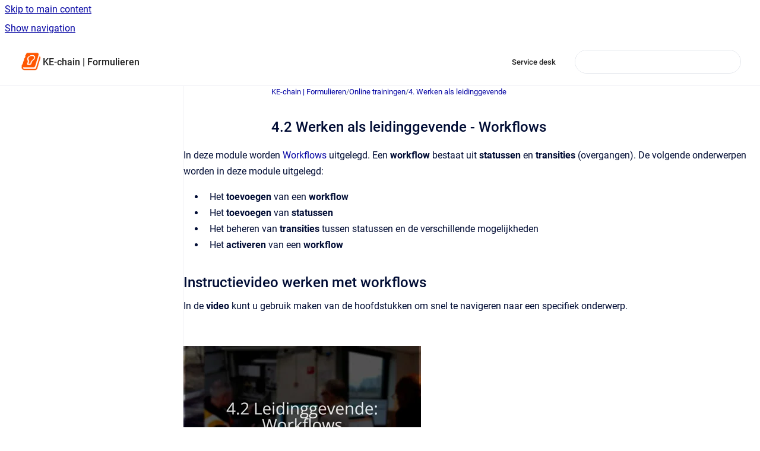

--- FILE ---
content_type: text/html
request_url: https://support.ke-chain.com/formsapp/4-2-werken-als-leidinggevende-workflows
body_size: 6863
content:
<!doctype html>
            
        
    
        
<html class="no-js" lang="nl" data-vp-page-id="3550904321" data-vp-page-template="article">
    
    
    
<head>
    <!--CDP_HEAD_START-->
        <!--CDP_HEAD_END-->
    <meta charset="utf-8">
    <meta http-equiv="x-ua-compatible" content="ie=edge">
    <meta name="viewport" content="width=device-width, initial-scale=1">
    <meta name="repository-base-url" content="../formsapp">
                <meta name="source-last-modified" content="2023-08-14T12:35Z">
    
    <meta name="Help Center Version"
          content="1.4">
    
        
    <link rel="icon" href="https://support.ke-chain.com/__assets-49dcba01-535e-4a0f-8bba-61e195c46d26/image/knowledge-base-icon-web.png">
    <link rel="apple-touch-icon" href="https://support.ke-chain.com/__assets-49dcba01-535e-4a0f-8bba-61e195c46d26/image/knowledge-base-icon-web.png">

            <link rel="canonical" href="https://support.ke-chain.com/formsapp/4-2-werken-als-leidinggevende-workflows">
                                            <link rel="alternate" hreflang="nl" href="https://support.ke-chain.com/formsapp/4-2-werken-als-leidinggevende-workflows">

                                    <link rel="alternate" hreflang="x-default" href="https://support.ke-chain.com/formsapp/4-2-werken-als-leidinggevende-workflows">
                                        
    


<!-- HelpCenter config -->


                                                                                                                                                                                                        
    
                            

    <!-- Primary Meta Tags -->
    <meta name="title" content="4.2 Werken als leidinggevende - Workflows">
            <meta name="description" content="In deze module worden Workflows uitgelegd. Een workflow bestaat uit statussen en transities (overgangen). De volgende onderwerpen worden in deze mo...">
    <meta property="og:description" content="In deze module worden Workflows uitgelegd. Een workflow bestaat uit statussen en transities (overgangen). De volgende onderwerpen worden in deze mo...">
    <meta property="twitter:description" content="In deze module worden Workflows uitgelegd. Een workflow bestaat uit statussen en transities (overgangen). De volgende onderwerpen worden in deze mo...">

        
    
    <!-- Open Graph / Facebook -->
    <meta property="og:type" content="website">
    <meta property="og:url" content="https://support.ke-chain.com/formsapp/4-2-werken-als-leidinggevende-workflows">
    <meta property="og:title" content="4.2 Werken als leidinggevende - Workflows">
    <meta property="og:image" content="https://support.ke-chain.com/__assets-49dcba01-535e-4a0f-8bba-61e195c46d26/image/knowledge-base-icon.jpg">


    <!-- Twitter -->
    <meta property="twitter:card" content="summary_large_image">
    <meta property="twitter:title" content="4.2 Werken als leidinggevende - Workflows">
    <meta property="twitter:image" content="https://support.ke-chain.com/__assets-49dcba01-535e-4a0f-8bba-61e195c46d26/image/knowledge-base-icon.jpg">

    
    <script>
        var hasCookieNotice = false;
        var usesCookieOptInStrategy = true;
        var cookieRelatedFeatures = [];

        function isSitePreview() {
            var previewStagingUrlMatcher = /\/~preview-([a-f0-9]{8}-[a-f0-9]{4}-[a-f0-9]{4}-[a-f0-9]{4}-[a-f0-9]{12})\//;
            return previewStagingUrlMatcher.test(window.location.href);
        }

        function hasSiteViewerGivenConsentForTracking() {
            try {
                return window.localStorage.getItem('shc-cookies') === 'enabled';
            } catch (e) {
                return false;
            }
        }

        function hasSiteViewerRefusedConsentForTracking() {
            try {
                return window.localStorage.getItem('shc-cookies') === 'disabled';
            } catch (e) {
                return false;
            }
        }

        function areCookiesEnabled() {
                        if (!hasCookieNotice) {
                return true;
            }

                        if (usesCookieOptInStrategy) {
                                if (hasSiteViewerGivenConsentForTracking()) {
                    return true;
                }
            } else {
                                if (!hasSiteViewerRefusedConsentForTracking()) {
                    return true;
                }
            }

            return false;
        }

        var registerCookieRelatedFeature = function (featureFunction) {

                                                
            if (typeof featureFunction === 'function') {
                cookieRelatedFeatures.push(featureFunction);
            }
        }

        var initializeCookieRelatedFeatures = function () {

                                    
            if (!areCookiesEnabled()) {
                return;
            }
            window.scrollHelpCenter.areCookiesEnabled = true;
            for (const cookieRelatedFeature of cookieRelatedFeatures) {
                try {
                    cookieRelatedFeature();
                } catch (e) {
                    console.error(e);
                }
            }
        }

        
        window.scrollHelpCenter = {
            collection: JSON.parse('{\"members\":[{\"name\":\"KE-chain | Formulieren\",\"prefix\":\"formsapp\"},{\"name\":\"KE-chain | CROW 500-proof\",\"prefix\":\"crow500app\"}],\"currentContentSource\":{\"name\":\"KE-chain | Formulieren\",\"prefix\":\"formsapp\"}}'),
            source: {
                confluenceBaseUrl: 'https://kec-support.atlassian.net/wiki',
                confluencePageId: '3550904321',
                confluenceSpaceKey: 'formsapp',
            },
            contentSourceKey: 'SPACE:formsapp',
            siteKey: '0350ecdb-c85e-46ff-9db9-b6a76fdb093e',
            customJsSrc: null,
            isSitePreview: isSitePreview(),
            areCookiesEnabled: areCookiesEnabled(),
            excludePageLabel: 'scroll-help-center-exclude-page',
            hasCookieNotice: hasCookieNotice,
            usesCookieOptInStrategy: usesCookieOptInStrategy,
            registerCookieRelatedFeature: registerCookieRelatedFeature,
            initializeCookieRelatedFeatures: initializeCookieRelatedFeatures,
            isPortal: false,
            isSearch: false,
            isError: false,
            isOverview: false,
            viewportLink: '../?l=nl',
            relSiteRootPath: '../',
            siteInstanceId: '49dcba01-535e-4a0f-8bba-61e195c46d26',
            theme: {
                root: {
                    absoluteLink: '../?l=nl'
                },
                header: {
                    displaySpaceName: true,
                    links: JSON.parse('[{\"url\":\"https:\/\/ke-works.atlassian.net\/servicedesk\/customer\/portals\",\"text\":\"Service desk\"}]'),
                    logo: {
                        url: '../__assets-49dcba01-535e-4a0f-8bba-61e195c46d26/image/knowledge-base-icon.jpg',
                        alt: 'KE-chain | Knowledge base'
                    },
                },
                cookieNotice: {
                    display: false,
                    headingText: 'Cookie Notice',
                    descriptionText: 'Please read our privacy statement.',
                    link: {
                        url: '',
                        text: ''
                    }
                }
            },
            integrations: {
                jiraServiceDesk: {
                    key: '19bf787c-9f63-4ab8-b638-34914a8b08d5'
                },
                intercom: {
                    appId: ''
                },
                zendesk: {
                    url: ''
                },
                aiSearch: {
                    enabled: true
                }
            },
            repository: {
                link: '../formsapp',
                name: 'KE-chain | Formulieren'
            },
            versionLinksForPage: JSON.parse('null'),
            variantLinksForPage: JSON.parse('null'),
            languageLinksForPage: JSON.parse('[{\"displayName\":\"Dutch\",\"code\":\"nl\",\"toLanguageLink\":\"..\/formsapp\/4-2-werken-als-leidinggevende-workflows\",\"fallback\":false}]'),
            defaultLanguageCode: 'nl'        };
    </script>

            <script defer src="https://vpc-integrations.scroll-viewport.addons.k15t.com/embeds/ai-search/index.js"></script>
    
            
    
        <!-- Google Tag Manager -->
        <script>
                        window.scrollHelpCenter.registerCookieRelatedFeature(function () {
                if (!window.scrollHelpCenter.isSitePreview) {
                    (function(w,d,s,l,i){w[l]=w[l]||[];w[l].push({'gtm.start':
                        new Date().getTime(),event:'gtm.js'});var f=d.getElementsByTagName(s)[0],
                        j=d.createElement(s),dl=l!='dataLayer'?'&l='+l:'';j.async=true;j.src=
                        'https://www.googletagmanager.com/gtm.js?id='+i+dl;f.parentNode.insertBefore(j,f);
                    })(window,document,'script','dataLayer','G-JWL1GSR22T');
                }
            });
        </script>
        <!-- End Google Tag Manager -->
    

    
    <!-- Google Analytics (gtag) -->
    <script>
        window.scrollHelpCenter.registerCookieRelatedFeature(function () {
            if (!window.scrollHelpCenter.isSitePreview) {
                (function(w,d,s,i){var a=d.createElement(s), m=d.getElementsByTagName(s)[0];a.async=true;
                    a.src='https://www.googletagmanager.com/gtag/js?id='+i;m.parentNode.insertBefore(a,m);
                })(window,document,'script','G-JWL1GSR22T');

                window.dataLayer = window.dataLayer || [];
                window.gtag = function gtag(){dataLayer.push(arguments);};
                gtag('consent', 'default', {
                    'ad_storage': 'denied',
                    'ad_user_data': 'denied',
                    'ad_personalization': 'denied',
                    'analytics_storage': 'granted'
                });
                gtag('js', new Date());
                gtag('set', 'ads_data_redaction', true);
                gtag('config', 'G-JWL1GSR22T', { 'anonymize_ip': true });
            }
        });

    </script>
    <!-- End Google Analytics (gtag) -->

    
        
    <link rel="stylesheet" href="../__theme/css/app--9d49c7a6f16d6f27f169.css">

    
    
    
<style>
            :root {
                        --_vpt-INTERNAL-footer-background: #eaeaea;
        --_vpt-INTERNAL-footer-foreground: #242424;
        --_vpt-INTERNAL-header-background: #fff;
        --_vpt-INTERNAL-header-foreground: #242424;

        /* @deprecated */
        --vp-portal-banner-background-image: url('../../__assets-49dcba01-535e-4a0f-8bba-61e195c46d26/image/Frame%209.png');
        /* @deprecated */
        --vp-portal-banner-text-color: #242424;
        /* @deprecated */
        --vp-space-banner-background-image: url('../../__assets-49dcba01-535e-4a0f-8bba-61e195c46d26/image/Frame%209.png');
        /* @deprecated */
        --vp-space-banner-text-color: #242424;
    }
</style>

    <title>4.2 Werken als leidinggevende - Workflows</title>

        </head>
    <!-- pageid attribute is deprecated - please use data-vp-page-id on html element instead -->
    <body pageid="3550904321" class="flex flex-col min-h-screen">
                    <div id="vp-js-cookies__notice"></div>
            <vp-a11y-skip-controller>
                <a class="vp-a11y-skip-trigger" href="#content">
                    <i18n-message i18nkey="navigation.skip.to.main.label">
                        Skip to main content
                    </i18n-message>
                </a>
            </vp-a11y-skip-controller>
            <button type="button" class="vp-a11y-skip-trigger vp-js-a11y-navigation-toggle">
                <i18n-message i18nkey="navigation.open.label">
                    Show navigation
                </i18n-message>
            </button>
        
        

<header data-vp-component="header" class="header hc-header-background-color">
    <div class="header__navigation relative">
        <div class="hc-header-background-color relative z-10" id="site-navigation">
            <div class="top-bar header__navigation--large vp-container hc-header-background-color hc-header-font-color">
                <div class="top-bar-left">
                    <ul class="flex flex-wrap flex-row gap-4 items-center relative m-0 p-0 list-none hc-header-background-color">
                        <li class="leading-none align-self-center header__navigation--logo">
                            <vp-localized-link>
                                <a href="../?l=nl">
                                    <img src="../__assets-49dcba01-535e-4a0f-8bba-61e195c46d26/image/knowledge-base-icon.jpg" alt="">
                                    <i18n-message class="sr-only" i18nKey="header.home.label">
                                        Go to homepage
                                    </i18n-message>
                                </a>
                            </vp-localized-link>
                        </li>
                                                    <li>
                                <vp-localized-link>
                                    <a
                                        href="../formsapp/"
                                        class="block leading-none py-3 header__navigation--heading hc-header-font-color"
                                    >
                                        KE-chain | Formulieren
                                    </a>
                                </vp-localized-link>
                            </li>
                                            </ul>
                </div>
                <div class="top-bar-right no-print">
                    <div class="header__navigation--large__menu hc-header-background-color">
                        <ul class="flex flex-row m-0 p-0 list-none render-links">
                            
    <li class="order-6 lg:order-2 render-links--link
                              render-links--link--border">
        <a href="https://ke-works.atlassian.net/servicedesk/customer/portals"
           class="block px-4 py-3 hc-header-font-color"
           rel="noopener">
            Service desk
        </a>
    </li>
                            </ul>
                                                                            <div class="my-auto list-none ml-4">
                                    

        
        
    
    <div
        data-vp-id="search-bar-placeholder"
        data-vp-component="search-bar"
        data-vp-variant=""
        class="vp-search-bar "
        aria-hidden="true"
    >
        <form
            action="/search.html"
            method="GET"
            class="vp-search-bar__input-container"
        >
            <div
                data-vp-component="search-input"
                data-vp-variant="border"
                class="vp-search-input vp-search-input--border"
            >
                <input
                    type="search"
                    autocomplete="off"
                    value=""
                    class="vp-search-input__input"
                    style="margin-right: 0;"
                >
            </div>
        </form>
    </div>

    
    <script data-vp-id="search-bar-config" type="application/json">
        {
            "hasContentSourceFilter": false,
            "hasQuickSearch": true,
            "variant": ""
        }
    </script>
                            </div>
                                            </div>

                    <button type="button" class="vp-js-header-search-toggle vp-button header__navigation--button hc-header-font-color">
                        <svg
                            data-vp-id="header-search-toggle-icon"
                            data-vp-component="icon"
                            xmlns="http://www.w3.org/2000/svg"
                            width="20"
                            height="20"
                            viewBox="0 0 20 20"
                            fill="none"
                            aria-hidden="true"
                        >
                            <path d="M8.99452 14.5C10.5121 14.5 11.809 13.9669 12.8854 12.9007C13.9618 11.8345 14.5 10.5361 14.5 9.00548C14.5 7.48794 13.9631 6.19097 12.8893 5.11458C11.8155 4.03819 10.519 3.5 9 3.5C7.46786 3.5 6.16816 4.0369 5.1009 5.11071C4.03363 6.18453 3.5 7.48096 3.5 9C3.5 10.5321 4.0331 11.8318 5.09929 12.8991C6.1655 13.9664 7.46391 14.5 8.99452 14.5ZM9 16C8.02913 16 7.11974 15.816 6.27185 15.4479C5.42395 15.0799 4.68056 14.5799 4.04167 13.9479C3.40278 13.316 2.90278 12.576 2.54167 11.728C2.18056 10.88 2 9.97053 2 8.99956C2 8.04152 2.18403 7.13542 2.55208 6.28125C2.92014 5.42708 3.41864 4.68387 4.04758 4.0516C4.67653 3.41935 5.41569 2.91935 6.26508 2.5516C7.11449 2.18387 8.02548 2 8.99806 2C9.95769 2 10.8646 2.18403 11.7188 2.55208C12.5729 2.92014 13.316 3.42014 13.9479 4.05208C14.5799 4.68403 15.0799 5.42612 15.4479 6.27835C15.816 7.13058 16 8.0381 16 9.00094C16 9.83365 15.8615 10.6213 15.5846 11.3638C15.3078 12.1062 14.9254 12.7836 14.4375 13.3958L18 16.9583L16.9375 18L13.375 14.4583C12.7668 14.9459 12.0939 15.3247 11.3564 15.5948C10.6188 15.8649 9.83333 16 9 16Z" fill="currentColor"></path>
                        </svg>
                        <i18n-message class="sr-only" i18nKey="search.form.show.label"></i18n-message>
                    </button>
                </div>
            </div>
        </div>
    </div>
</header>

        <div class="flex flex-col flex-grow hc-main-wrapper">
                            


<div class="vp-article vp-container article">
    <div class="vp-article__aside-left no-print">
        <div id="vp-js-desktop__navigation" class="vp-article__aside-left__inner"></div>
    </div>

    <main id="article-content" class="vp-article__content-panel">
                    
    <i18n-message i18nkey="breadcrumb.label" attribute="aria-label" class="vp-breadcrumbs__wrapper">
        <nav class="vp-breadcrumbs" aria-label="Breadcrumb" role="navigation">
            <div class="breadcrumbs-wrapper">
                <ol class="breadcrumbs breadcrumbs--fit-content">
                                            <li>
                                                            <a href="../formsapp/" rel="prev">KE-chain | Formulieren</a>
                                                                                        <span aria-hidden="true">/</span>
                                                    </li>
                                            <li>
                                                            <a href="../formsapp/starten-met-ke-chain" rel="prev" class="js-breadcrumbs-truncate">Online trainingen</a>
                                                                                        <span aria-hidden="true">/</span>
                                                    </li>
                                            <li>
                                                            <a href="../formsapp/4-werken-als-leidinggevende" rel="prev" class="js-breadcrumbs-truncate">4. Werken als leidinggevende</a>
                                                                                </li>
                                    </ol>
            </div>
        </nav>
    </i18n-message>
                        <div id="content" class="vp-a11y-skip-target" tabindex="-1"></div>
                    <div class="vp-article__aside-right no-print">
                <vp-toc data-vp-component="toc" for="main-content">
                    <vp-a11y-skip-controller slot="afterbegin">
                        <a class="vp-a11y-skip-trigger"  href="#article-inner-content">
                            <i18n-message i18nkey="navigation.skip.toc.label">
                                Skip table of contents
                            </i18n-message>
                        </a>
                    </vp-a11y-skip-controller>
                </vp-toc>
            </div>
                <div id="article-inner-content" class="vp-article__wrapper" tabindex="-1">
            <header class="article-header">
                <!-- CSS class article__heading is deprecated and will be removed in the future -->
                <h1 class="vp-article__heading article__heading"><span>4.2 Werken als leidinggevende - Workflows</span></h1>
            </header>

            <section id="main-content" class="vp-article__content wiki-content article__content">
                    <p>In deze module worden <a href="https://kec-support.atlassian.net/wiki/spaces/formsapp/pages/3517481012/Workflows" data-linked-resource-id="3517481012" data-linked-resource-version="4" data-linked-resource-type="page">Workflows</a> uitgelegd. Een <strong>workflow </strong>bestaat uit <strong>statussen </strong>en <strong>transities </strong>(overgangen). De volgende onderwerpen worden in deze module uitgelegd:</p><ul><li><p>Het <strong>toevoegen </strong>van een <strong>workflow</strong></p></li><li><p>Het <strong>toevoegen </strong>van <strong>statussen</strong></p></li><li><p>Het beheren van <strong>transities </strong>tussen statussen en de verschillende mogelijkheden</p></li><li><p>Het <strong>activeren </strong>van een <strong>workflow</strong></p></li></ul><h2 id="id-4.2Werkenalsleidinggevende-Workflows-Instructievideowerkenmetworkflows">Instructievideo werken met workflows</h2><p>In de <strong>video </strong>kunt u gebruik maken van de hoofdstukken om snel te navigeren naar een specifiek onderwerp. </p><iframe class="fullscreen-video-iframe" width="400" height="300" allowtransparency="true" frameborder="0" style="border:none; margin:1em 0em;" src="https://player.vimeo.com/video/796268234" webkitallowfullscreen mozallowfullscreen allowfullscreen data-vp-widget-output="" data-vp-widget-url="https://vimeo.com/796268234">
</iframe>

<h2 id="id-4.2Werkenalsleidinggevende-Workflows-Handleidingen">Handleidingen</h2><p>Voor uitgeschreven ondersteuning met betrekking tot workflows, zie: <a href="../formsapp/werken-met-workflows" data-linked-resource-id="3517644838" data-linked-resource-version="7" data-linked-resource-type="page">Werken met workflows</a>  </p><p></p><h2 id="id-4.2Werkenalsleidinggevende-Workflows-Gerelateerdepagina’s">Gerelateerde pagina’s</h2><div class="vp-content-by-label" data-vp-id="vp-content-by-label-1">











    
    
<div class="vp-content-by-label-items"><ul><li><a href="../formsapp/hoe-kan-ik-bestaande-workflows-slim-hergebruiken">Hoe kan ik bestaande workflows slim hergebruiken?</a></li><li><a href="../formsapp/wat-betekent-het-vinkje-actief-bij-sjablonen-en-wo">Wat betekent het vinkje 'actief' bij sjablonen en workflows?</a></li><li><a href="../formsapp/formulier-invullen-en-doorgeven">Formulier invullen en doorgeven</a></li><li><a href="../formsapp/workflows-aanmaken">Workflows aanmaken</a></li><li><a href="../formsapp/4-2-werken-als-leidinggevende-workflows">4.2 Werken als leidinggevende - Workflows</a></li><li><a href="../formsapp/formulieren-doorgeven-delen-of-exporteren">Formulieren doorgeven, delen of exporteren</a></li><li><a href="../formsapp/werken-met-workflows">Werken met workflows</a></li></ul></div></div>

        
<div class="table-overlay full reveal article__content" data-vp-id="js-table-overlay">
    <i18n-message i18nkey="modal.cta.close.label" attribute="title">
        <button class="close-button table-overlay__close"
                data-close
                title="Close modal"
                type="button">
            <span aria-hidden="true">&times;</span>
        </button>
    </i18n-message>
    <div class="table-overlay__content"></div>
</div>

                            </section>

                    </div>
    </main>
</div>
                    </div>

        
    
<footer data-vp-component="footer" class="footer hc-footer-background-color">
    <div class="grid lg:flex footer--alignment hc-footer-font-color vp-container">
                    <div class="flex hc-footer-font-color">
                <img src="../__assets-49dcba01-535e-4a0f-8bba-61e195c46d26/image/KE-icon-round-60x60.png" class="footer__logo" alt="">
            </div>
                <div class="grid">
            <div class="footer__links">
                                    <a
                        href="https://ke-chain.com/transparency"
                        class="hc-footer-font-color"
                        rel="noopener"
                    >
                        Transparancy statement
                    </a>
                    <span class="footer__links--separator">/</span>                                    <a
                        href="https://ke-chain.com/terms-conditions/"
                        class="hc-footer-font-color"
                        rel="noopener"
                    >
                        Terms &amp; Conditions
                    </a>
                    <span class="footer__links--separator">/</span>                                    <a
                        href="https://trust.ke-chain.com/?_ga=2.122068299.1112077882.1678201406-1664816924.1672931204"
                        class="hc-footer-font-color"
                        rel="noopener"
                    >
                        Security &amp; Trust
                    </a>
                                                </div>
                <ul class="footer__attribution-line--copyright hc-footer-font-color">
                    <li>
                    <i18n-message i18nkey="footer.copyright.label" options='{ "date": "2025", "by": "KE-works B.V." }'>
                        Copyright &copy; 2025 KE-works B.V.
                    </i18n-message>
                    </li>
                    <li>
                        <span aria-hidden="true">&bull;</span>
                        <i18n-message i18nkey="footer.poweredBy.label">Powered by</i18n-message>
                        &#32;
                        <a
                            href="https://www.k15t.com/go/scroll-viewport-cloud-help-center"
                            rel="noopener nofollow"
                        >
                            Scroll Viewport
                        </a>
                        &#32;
                        &#38;
                        &#32;
                        <a
                            href="https://www.atlassian.com/software/confluence"
                            rel="noopener nofollow"
                        >
                            Atlassian Confluence
                        </a>
                    </li>
                    <li id="vp-js-cookies__reset-link"></li>
                </ul>
                    </div>
    </div>
</footer>

        
    
    
        
        <script data-jsd-embedded
            data-key="19bf787c-9f63-4ab8-b638-34914a8b08d5"
            data-base-url="https://jsd-widget.atlassian.com"
            src="https://jsd-widget.atlassian.com/assets/embed.js"></script>
        
            
    
                
                
                
        
        <div id="vp-js-mobile__navigation"></div>

                            <div class="vp-error-log">
                <div class="vp-error-log__backdrop"></div>
                <div class="vp-error-log__modal">
                    <div class="vp-error-log__header">
                        <i18n-message i18nkey="preview.errorLog.header.label" ns="common">
                            JavaScript errors detected
                        </i18n-message>
                    </div>
                    <div class="vp-error-log__content">
                        <p>
                            <i18n-message i18nkey="preview.errorLog.content.0" ns="common">
                                Please note, these errors can depend on your browser setup.
                            </i18n-message>
                        </p>
                        <ul data-error-log-list>
                            <template class="vp-error-log__item--template">
                                <li></li>
                            </template>
                        </ul>
                        <p>
                            <i18n-message i18nkey="preview.errorLog.content.1" ns="common">
                                If this problem persists, please contact our support.
                            </i18n-message>
                        </p>
                    </div>
                    <div class="vp-error-log__footer">
                        <a class="vp-button vp-button--primary" href="https://k15t.jira.com/servicedesk/customer/portal/3" rel="noopener">
                            <i18n-message i18nkey="preview.errorLog.cta.support.label" ns="common">
                                Contact Support
                            </i18n-message>
                        </a>
                        <a class="vp-button vp-button--secondary" id="error-log-close-button" tabindex="0">
                            <i18n-message i18nkey="preview.errorLog.cta.close.label" ns="common">
                                Close
                            </i18n-message>
                        </a>
                    </div>
                </div>
            </div>
        
        <script>
            (function() {
                // set the inapphelp attributes as early as possible to avoid flashing content that should be hidden
                const searchParams = new URL(location.href).searchParams;

                if (searchParams.get('inAppHelp') === 'true') {
                    const inAppHelpClasses = ['vp-in-app-help'];

                    if (searchParams.get('title') === 'false') {
                        inAppHelpClasses.push('vp-in-app-help--no-title');
                    }

                    document.body.classList.add(...inAppHelpClasses);
                }
            }());
        </script>

        <script>
            if(!false) {
                window.scrollHelpCenter.initializeCookieRelatedFeatures();
            }
        </script>

        <script src="../__theme/js/app--5c3782a4d5eec48f97e4.js"></script>
    </body>
</html>


--- FILE ---
content_type: text/html; charset=UTF-8
request_url: https://player.vimeo.com/video/796268234
body_size: 6599
content:
<!DOCTYPE html>
<html lang="en">
<head>
  <meta charset="utf-8">
  <meta name="viewport" content="width=device-width,initial-scale=1,user-scalable=yes">
  
  <link rel="canonical" href="https://player.vimeo.com/video/796268234">
  <meta name="googlebot" content="noindex,indexifembedded">
  
  
  <title>4.2 Werken als leidinggevende - Workflows on Vimeo</title>
  <style>
      body, html, .player, .fallback {
          overflow: hidden;
          width: 100%;
          height: 100%;
          margin: 0;
          padding: 0;
      }
      .fallback {
          
              background-color: transparent;
          
      }
      .player.loading { opacity: 0; }
      .fallback iframe {
          position: fixed;
          left: 0;
          top: 0;
          width: 100%;
          height: 100%;
      }
  </style>
  <link rel="modulepreload" href="https://f.vimeocdn.com/p/4.46.25/js/player.module.js" crossorigin="anonymous">
  <link rel="modulepreload" href="https://f.vimeocdn.com/p/4.46.25/js/vendor.module.js" crossorigin="anonymous">
  <link rel="preload" href="https://f.vimeocdn.com/p/4.46.25/css/player.css" as="style">
</head>

<body>


<div class="vp-placeholder">
    <style>
        .vp-placeholder,
        .vp-placeholder-thumb,
        .vp-placeholder-thumb::before,
        .vp-placeholder-thumb::after {
            position: absolute;
            top: 0;
            bottom: 0;
            left: 0;
            right: 0;
        }
        .vp-placeholder {
            visibility: hidden;
            width: 100%;
            max-height: 100%;
            height: calc(1080 / 1920 * 100vw);
            max-width: calc(1920 / 1080 * 100vh);
            margin: auto;
        }
        .vp-placeholder-carousel {
            display: none;
            background-color: #000;
            position: absolute;
            left: 0;
            right: 0;
            bottom: -60px;
            height: 60px;
        }
    </style>

    

    
        <style>
            .vp-placeholder-thumb {
                overflow: hidden;
                width: 100%;
                max-height: 100%;
                margin: auto;
            }
            .vp-placeholder-thumb::before,
            .vp-placeholder-thumb::after {
                content: "";
                display: block;
                filter: blur(7px);
                margin: 0;
                background: url(https://i.vimeocdn.com/video/1604446423-f5a3e1e86949b0ca8a9ee9e9aaec64819fa49b785d4ca7107f962f8a5f42178f-d?mw=80&q=85) 50% 50% / contain no-repeat;
            }
            .vp-placeholder-thumb::before {
                 
                margin: -30px;
            }
        </style>
    

    <div class="vp-placeholder-thumb"></div>
    <div class="vp-placeholder-carousel"></div>
    <script>function placeholderInit(t,h,d,s,n,o){var i=t.querySelector(".vp-placeholder"),v=t.querySelector(".vp-placeholder-thumb");if(h){var p=function(){try{return window.self!==window.top}catch(a){return!0}}(),w=200,y=415,r=60;if(!p&&window.innerWidth>=w&&window.innerWidth<y){i.style.bottom=r+"px",i.style.maxHeight="calc(100vh - "+r+"px)",i.style.maxWidth="calc("+n+" / "+o+" * (100vh - "+r+"px))";var f=t.querySelector(".vp-placeholder-carousel");f.style.display="block"}}if(d){var e=new Image;e.onload=function(){var a=n/o,c=e.width/e.height;if(c<=.95*a||c>=1.05*a){var l=i.getBoundingClientRect(),g=l.right-l.left,b=l.bottom-l.top,m=window.innerWidth/g*100,x=window.innerHeight/b*100;v.style.height="calc("+e.height+" / "+e.width+" * "+m+"vw)",v.style.maxWidth="calc("+e.width+" / "+e.height+" * "+x+"vh)"}i.style.visibility="visible"},e.src=s}else i.style.visibility="visible"}
</script>
    <script>placeholderInit(document,  false ,  true , "https://i.vimeocdn.com/video/1604446423-f5a3e1e86949b0ca8a9ee9e9aaec64819fa49b785d4ca7107f962f8a5f42178f-d?mw=80\u0026q=85",  1920 ,  1080 );</script>
</div>

<div id="player" class="player"></div>
<script>window.playerConfig = {"cdn_url":"https://f.vimeocdn.com","vimeo_api_url":"api.vimeo.com","request":{"files":{"dash":{"cdns":{"akfire_interconnect_quic":{"avc_url":"https://vod-adaptive-ak.vimeocdn.com/exp=1768747909~acl=%2Fde9ba4e1-f310-4c5f-a489-e751f0591a20%2Fpsid%3D2a2cd04f84bcfaf6e7672757081943aea0954ec6a7a341ae9958367c714208b3%2F%2A~hmac=9a98fcdc02922d7d83859ec0c0c4f9c6c975b6bed8320587c40216b010abca19/de9ba4e1-f310-4c5f-a489-e751f0591a20/psid=2a2cd04f84bcfaf6e7672757081943aea0954ec6a7a341ae9958367c714208b3/v2/playlist/av/primary/prot/cXNyPTE/playlist.json?omit=av1-hevc\u0026pathsig=8c953e4f~IYOahfAKLJSVEgvcrH82wrM-skh8f-TOujb2Vnf8nJc\u0026qsr=1\u0026r=dXM%3D\u0026rh=3cmgh2","origin":"gcs","url":"https://vod-adaptive-ak.vimeocdn.com/exp=1768747909~acl=%2Fde9ba4e1-f310-4c5f-a489-e751f0591a20%2Fpsid%3D2a2cd04f84bcfaf6e7672757081943aea0954ec6a7a341ae9958367c714208b3%2F%2A~hmac=9a98fcdc02922d7d83859ec0c0c4f9c6c975b6bed8320587c40216b010abca19/de9ba4e1-f310-4c5f-a489-e751f0591a20/psid=2a2cd04f84bcfaf6e7672757081943aea0954ec6a7a341ae9958367c714208b3/v2/playlist/av/primary/prot/cXNyPTE/playlist.json?pathsig=8c953e4f~IYOahfAKLJSVEgvcrH82wrM-skh8f-TOujb2Vnf8nJc\u0026qsr=1\u0026r=dXM%3D\u0026rh=3cmgh2"},"fastly_skyfire":{"avc_url":"https://skyfire.vimeocdn.com/1768747909-0xc01ffeef4c86136033db210656e3d703ae42d3fa/de9ba4e1-f310-4c5f-a489-e751f0591a20/psid=2a2cd04f84bcfaf6e7672757081943aea0954ec6a7a341ae9958367c714208b3/v2/playlist/av/primary/prot/cXNyPTE/playlist.json?omit=av1-hevc\u0026pathsig=8c953e4f~IYOahfAKLJSVEgvcrH82wrM-skh8f-TOujb2Vnf8nJc\u0026qsr=1\u0026r=dXM%3D\u0026rh=3cmgh2","origin":"gcs","url":"https://skyfire.vimeocdn.com/1768747909-0xc01ffeef4c86136033db210656e3d703ae42d3fa/de9ba4e1-f310-4c5f-a489-e751f0591a20/psid=2a2cd04f84bcfaf6e7672757081943aea0954ec6a7a341ae9958367c714208b3/v2/playlist/av/primary/prot/cXNyPTE/playlist.json?pathsig=8c953e4f~IYOahfAKLJSVEgvcrH82wrM-skh8f-TOujb2Vnf8nJc\u0026qsr=1\u0026r=dXM%3D\u0026rh=3cmgh2"}},"default_cdn":"akfire_interconnect_quic","separate_av":true,"streams":[{"profile":"5ff7441f-4973-4241-8c2e-976ef4a572b0","id":"88c5c79d-76bf-4c2a-b50a-652754c5fddc","fps":30,"quality":"1080p"},{"profile":"f3f6f5f0-2e6b-4e90-994e-842d1feeabc0","id":"5af12ce6-7c8b-4a47-a159-23cb6c7ca6f9","fps":30,"quality":"720p"},{"profile":"d0b41bac-2bf2-4310-8113-df764d486192","id":"68d480d8-dd4f-448a-890d-9a6801049b4f","fps":30,"quality":"240p"},{"profile":"f9e4a5d7-8043-4af3-b231-641ca735a130","id":"e9899270-185e-4cd6-82fe-6ed21d708d15","fps":30,"quality":"540p"},{"profile":"c3347cdf-6c91-4ab3-8d56-737128e7a65f","id":"77629784-b44d-4c4c-adb2-3386c0373477","fps":30,"quality":"360p"}],"streams_avc":[{"profile":"f9e4a5d7-8043-4af3-b231-641ca735a130","id":"e9899270-185e-4cd6-82fe-6ed21d708d15","fps":30,"quality":"540p"},{"profile":"c3347cdf-6c91-4ab3-8d56-737128e7a65f","id":"77629784-b44d-4c4c-adb2-3386c0373477","fps":30,"quality":"360p"},{"profile":"5ff7441f-4973-4241-8c2e-976ef4a572b0","id":"88c5c79d-76bf-4c2a-b50a-652754c5fddc","fps":30,"quality":"1080p"},{"profile":"f3f6f5f0-2e6b-4e90-994e-842d1feeabc0","id":"5af12ce6-7c8b-4a47-a159-23cb6c7ca6f9","fps":30,"quality":"720p"},{"profile":"d0b41bac-2bf2-4310-8113-df764d486192","id":"68d480d8-dd4f-448a-890d-9a6801049b4f","fps":30,"quality":"240p"}]},"hls":{"cdns":{"akfire_interconnect_quic":{"avc_url":"https://vod-adaptive-ak.vimeocdn.com/exp=1768747909~acl=%2Fde9ba4e1-f310-4c5f-a489-e751f0591a20%2Fpsid%3D2a2cd04f84bcfaf6e7672757081943aea0954ec6a7a341ae9958367c714208b3%2F%2A~hmac=9a98fcdc02922d7d83859ec0c0c4f9c6c975b6bed8320587c40216b010abca19/de9ba4e1-f310-4c5f-a489-e751f0591a20/psid=2a2cd04f84bcfaf6e7672757081943aea0954ec6a7a341ae9958367c714208b3/v2/playlist/av/primary/prot/cXNyPTE/playlist.m3u8?omit=av1-hevc-opus\u0026pathsig=8c953e4f~0LHS21j8N1ZJq1_YKkovUspe-mhxbiK7EwIzcETEfgo\u0026qsr=1\u0026r=dXM%3D\u0026rh=3cmgh2\u0026sf=fmp4","origin":"gcs","url":"https://vod-adaptive-ak.vimeocdn.com/exp=1768747909~acl=%2Fde9ba4e1-f310-4c5f-a489-e751f0591a20%2Fpsid%3D2a2cd04f84bcfaf6e7672757081943aea0954ec6a7a341ae9958367c714208b3%2F%2A~hmac=9a98fcdc02922d7d83859ec0c0c4f9c6c975b6bed8320587c40216b010abca19/de9ba4e1-f310-4c5f-a489-e751f0591a20/psid=2a2cd04f84bcfaf6e7672757081943aea0954ec6a7a341ae9958367c714208b3/v2/playlist/av/primary/prot/cXNyPTE/playlist.m3u8?omit=opus\u0026pathsig=8c953e4f~0LHS21j8N1ZJq1_YKkovUspe-mhxbiK7EwIzcETEfgo\u0026qsr=1\u0026r=dXM%3D\u0026rh=3cmgh2\u0026sf=fmp4"},"fastly_skyfire":{"avc_url":"https://skyfire.vimeocdn.com/1768747909-0xc01ffeef4c86136033db210656e3d703ae42d3fa/de9ba4e1-f310-4c5f-a489-e751f0591a20/psid=2a2cd04f84bcfaf6e7672757081943aea0954ec6a7a341ae9958367c714208b3/v2/playlist/av/primary/prot/cXNyPTE/playlist.m3u8?omit=av1-hevc-opus\u0026pathsig=8c953e4f~0LHS21j8N1ZJq1_YKkovUspe-mhxbiK7EwIzcETEfgo\u0026qsr=1\u0026r=dXM%3D\u0026rh=3cmgh2\u0026sf=fmp4","origin":"gcs","url":"https://skyfire.vimeocdn.com/1768747909-0xc01ffeef4c86136033db210656e3d703ae42d3fa/de9ba4e1-f310-4c5f-a489-e751f0591a20/psid=2a2cd04f84bcfaf6e7672757081943aea0954ec6a7a341ae9958367c714208b3/v2/playlist/av/primary/prot/cXNyPTE/playlist.m3u8?omit=opus\u0026pathsig=8c953e4f~0LHS21j8N1ZJq1_YKkovUspe-mhxbiK7EwIzcETEfgo\u0026qsr=1\u0026r=dXM%3D\u0026rh=3cmgh2\u0026sf=fmp4"}},"default_cdn":"akfire_interconnect_quic","separate_av":true}},"file_codecs":{"av1":[],"avc":["e9899270-185e-4cd6-82fe-6ed21d708d15","77629784-b44d-4c4c-adb2-3386c0373477","88c5c79d-76bf-4c2a-b50a-652754c5fddc","5af12ce6-7c8b-4a47-a159-23cb6c7ca6f9","68d480d8-dd4f-448a-890d-9a6801049b4f"],"hevc":{"dvh1":[],"hdr":[],"sdr":[]}},"lang":"en","referrer":"https://support.ke-chain.com/","cookie_domain":".vimeo.com","signature":"7d354d0de2943dbebebeb7d83f2ebe2b","timestamp":1768744309,"expires":3600,"thumb_preview":{"url":"https://videoapi-sprites.vimeocdn.com/video-sprites/image/2b7b2fdc-88cc-468d-baea-14da53d7e0f3.0.jpeg?ClientID=sulu\u0026Expires=1768747909\u0026Signature=0826b8827d6f29c3c5ff8e62dc3be378557b6763","height":2640,"width":4686,"frame_height":240,"frame_width":426,"columns":11,"frames":120},"currency":"USD","session":"eafb4eebab0e15d911aced2278533d50953946a91768744309","cookie":{"volume":1,"quality":null,"hd":0,"captions":null,"transcript":null,"captions_styles":{"color":null,"fontSize":null,"fontFamily":null,"fontOpacity":null,"bgOpacity":null,"windowColor":null,"windowOpacity":null,"bgColor":null,"edgeStyle":null},"audio_language":null,"audio_kind":null,"qoe_survey_vote":0},"build":{"backend":"31e9776","js":"4.46.25"},"urls":{"js":"https://f.vimeocdn.com/p/4.46.25/js/player.js","js_base":"https://f.vimeocdn.com/p/4.46.25/js","js_module":"https://f.vimeocdn.com/p/4.46.25/js/player.module.js","js_vendor_module":"https://f.vimeocdn.com/p/4.46.25/js/vendor.module.js","locales_js":{"de-DE":"https://f.vimeocdn.com/p/4.46.25/js/player.de-DE.js","en":"https://f.vimeocdn.com/p/4.46.25/js/player.js","es":"https://f.vimeocdn.com/p/4.46.25/js/player.es.js","fr-FR":"https://f.vimeocdn.com/p/4.46.25/js/player.fr-FR.js","ja-JP":"https://f.vimeocdn.com/p/4.46.25/js/player.ja-JP.js","ko-KR":"https://f.vimeocdn.com/p/4.46.25/js/player.ko-KR.js","pt-BR":"https://f.vimeocdn.com/p/4.46.25/js/player.pt-BR.js","zh-CN":"https://f.vimeocdn.com/p/4.46.25/js/player.zh-CN.js"},"ambisonics_js":"https://f.vimeocdn.com/p/external/ambisonics.min.js","barebone_js":"https://f.vimeocdn.com/p/4.46.25/js/barebone.js","chromeless_js":"https://f.vimeocdn.com/p/4.46.25/js/chromeless.js","three_js":"https://f.vimeocdn.com/p/external/three.rvimeo.min.js","vuid_js":"https://f.vimeocdn.com/js_opt/modules/utils/vuid.min.js","hive_sdk":"https://f.vimeocdn.com/p/external/hive-sdk.js","hive_interceptor":"https://f.vimeocdn.com/p/external/hive-interceptor.js","proxy":"https://player.vimeo.com/static/proxy.html","css":"https://f.vimeocdn.com/p/4.46.25/css/player.css","chromeless_css":"https://f.vimeocdn.com/p/4.46.25/css/chromeless.css","fresnel":"https://arclight.vimeo.com/add/player-stats","player_telemetry_url":"https://arclight.vimeo.com/player-events","telemetry_base":"https://lensflare.vimeo.com"},"flags":{"plays":1,"dnt":0,"autohide_controls":0,"preload_video":"metadata_on_hover","qoe_survey_forced":0,"ai_widget":0,"ecdn_delta_updates":0,"disable_mms":0,"check_clip_skipping_forward":0},"country":"US","client":{"ip":"3.150.117.158"},"ab_tests":{"cross_origin_texttracks":{"group":"variant","track":false,"data":null}},"atid":"1468561916.1768744309","ai_widget_signature":"c8697e107f2b111a5872c224b5dc140d0de8a3b247a505063eb14aa62e02bef0_1768747909","config_refresh_url":"https://player.vimeo.com/video/796268234/config/request?atid=1468561916.1768744309\u0026expires=3600\u0026referrer=https%3A%2F%2Fsupport.ke-chain.com%2F\u0026session=eafb4eebab0e15d911aced2278533d50953946a91768744309\u0026signature=7d354d0de2943dbebebeb7d83f2ebe2b\u0026time=1768744309\u0026v=1"},"player_url":"player.vimeo.com","video":{"id":796268234,"title":"4.2 Werken als leidinggevende - Workflows","width":1920,"height":1080,"duration":501,"url":"","share_url":"https://vimeo.com/796268234","embed_code":"\u003ciframe title=\"vimeo-player\" src=\"https://player.vimeo.com/video/796268234?h=3e069e627b\" width=\"640\" height=\"360\" frameborder=\"0\" referrerpolicy=\"strict-origin-when-cross-origin\" allow=\"autoplay; fullscreen; picture-in-picture; clipboard-write; encrypted-media; web-share\"   allowfullscreen\u003e\u003c/iframe\u003e","default_to_hd":1,"privacy":"disable","embed_permission":"public","thumbnail_url":"https://i.vimeocdn.com/video/1604446423-f5a3e1e86949b0ca8a9ee9e9aaec64819fa49b785d4ca7107f962f8a5f42178f-d","owner":{"id":561040,"name":"KE-chain","img":"https://i.vimeocdn.com/portrait/40237952_60x60?sig=114f35f0e27541b6852d59ac1add42958d17151b86cef542afb394c41fa6c2d9\u0026v=1\u0026region=us","img_2x":"https://i.vimeocdn.com/portrait/40237952_60x60?sig=114f35f0e27541b6852d59ac1add42958d17151b86cef542afb394c41fa6c2d9\u0026v=1\u0026region=us","url":"https://vimeo.com/kechain","account_type":"business"},"spatial":0,"live_event":null,"version":{"current":null,"available":[{"id":519980495,"file_id":3549399579,"is_current":true}]},"unlisted_hash":null,"rating":{"id":6},"fps":30,"bypass_token":"eyJ0eXAiOiJKV1QiLCJhbGciOiJIUzI1NiJ9.eyJjbGlwX2lkIjo3OTYyNjgyMzQsImV4cCI6MTc2ODc0NzkyMH0.VkpuG7dSCXaVe_KeEg-6rjRIqHnha4SRrpVMgGWAumA","channel_layout":"stereo","ai":0,"locale":""},"user":{"id":0,"team_id":0,"team_origin_user_id":0,"account_type":"none","liked":0,"watch_later":0,"owner":0,"mod":0,"logged_in":0,"private_mode_enabled":0,"vimeo_api_client_token":"eyJhbGciOiJIUzI1NiIsInR5cCI6IkpXVCJ9.eyJzZXNzaW9uX2lkIjoiZWFmYjRlZWJhYjBlMTVkOTExYWNlZDIyNzg1MzNkNTA5NTM5NDZhOTE3Njg3NDQzMDkiLCJleHAiOjE3Njg3NDc5MDksImFwcF9pZCI6MTE4MzU5LCJzY29wZXMiOiJwdWJsaWMgc3RhdHMifQ.XebYRzKsehuFtPCdwuCSvmD1K_nTOJbZwFBF4iDA0T0"},"view":1,"vimeo_url":"vimeo.com","embed":{"audio_track":"","autoplay":0,"autopause":1,"dnt":0,"editor":0,"keyboard":1,"log_plays":1,"loop":0,"muted":0,"on_site":0,"texttrack":"","transparent":1,"outro":"beginning","playsinline":1,"quality":null,"player_id":"","api":null,"app_id":"","color":"ff5600","color_one":"000000","color_two":"ff5600","color_three":"ffffff","color_four":"000000","context":"embed.main","settings":{"auto_pip":1,"badge":0,"byline":0,"collections":0,"color":0,"force_color_one":0,"force_color_two":0,"force_color_three":0,"force_color_four":0,"embed":0,"fullscreen":1,"like":0,"logo":0,"playbar":1,"portrait":0,"pip":1,"share":0,"spatial_compass":0,"spatial_label":0,"speed":0,"title":0,"volume":1,"watch_later":0,"watch_full_video":1,"controls":1,"airplay":1,"audio_tracks":1,"chapters":1,"chromecast":1,"cc":1,"transcript":1,"quality":1,"play_button_position":0,"ask_ai":0,"skipping_forward":1,"debug_payload_collection_policy":"default"},"create_interactive":{"has_create_interactive":false,"viddata_url":""},"chapters":[{"id":11067320,"title":"Workflow toevoegen uit catalogus","timecode":65,"clip_id":796268234},{"id":11067321,"title":"Workflow overzicht","timecode":29,"clip_id":796268234},{"id":11067322,"title":"Overgangen uitgelegd","timecode":112,"clip_id":796268234},{"id":11067323,"title":"Workflows maken: overgangen","timecode":340,"clip_id":796268234},{"id":11067324,"title":"Workflows maken: status","timecode":278,"clip_id":796268234},{"id":11067325,"title":"Workflow overzicht","timecode":72,"clip_id":796268234}],"min_quality":null,"max_quality":null,"initial_quality":null,"prefer_mms":1}}</script>
<script>const fullscreenSupported="exitFullscreen"in document||"webkitExitFullscreen"in document||"webkitCancelFullScreen"in document||"mozCancelFullScreen"in document||"msExitFullscreen"in document||"webkitEnterFullScreen"in document.createElement("video");var isIE=checkIE(window.navigator.userAgent),incompatibleBrowser=!fullscreenSupported||isIE;window.noModuleLoading=!1,window.dynamicImportSupported=!1,window.cssLayersSupported=typeof CSSLayerBlockRule<"u",window.isInIFrame=function(){try{return window.self!==window.top}catch(e){return!0}}(),!window.isInIFrame&&/twitter/i.test(navigator.userAgent)&&window.playerConfig.video.url&&(window.location=window.playerConfig.video.url),window.playerConfig.request.lang&&document.documentElement.setAttribute("lang",window.playerConfig.request.lang),window.loadScript=function(e){var n=document.getElementsByTagName("script")[0];n&&n.parentNode?n.parentNode.insertBefore(e,n):document.head.appendChild(e)},window.loadVUID=function(){if(!window.playerConfig.request.flags.dnt&&!window.playerConfig.embed.dnt){window._vuid=[["pid",window.playerConfig.request.session]];var e=document.createElement("script");e.async=!0,e.src=window.playerConfig.request.urls.vuid_js,window.loadScript(e)}},window.loadCSS=function(e,n){var i={cssDone:!1,startTime:new Date().getTime(),link:e.createElement("link")};return i.link.rel="stylesheet",i.link.href=n,e.getElementsByTagName("head")[0].appendChild(i.link),i.link.onload=function(){i.cssDone=!0},i},window.loadLegacyJS=function(e,n){if(incompatibleBrowser){var i=e.querySelector(".vp-placeholder");i&&i.parentNode&&i.parentNode.removeChild(i);let a=`/video/${window.playerConfig.video.id}/fallback`;window.playerConfig.request.referrer&&(a+=`?referrer=${window.playerConfig.request.referrer}`),n.innerHTML=`<div class="fallback"><iframe title="unsupported message" src="${a}" frameborder="0"></iframe></div>`}else{n.className="player loading";var t=window.loadCSS(e,window.playerConfig.request.urls.css),r=e.createElement("script"),o=!1;r.src=window.playerConfig.request.urls.js,window.loadScript(r),r["onreadystatechange"in r?"onreadystatechange":"onload"]=function(){!o&&(!this.readyState||this.readyState==="loaded"||this.readyState==="complete")&&(o=!0,playerObject=new VimeoPlayer(n,window.playerConfig,t.cssDone||{link:t.link,startTime:t.startTime}))},window.loadVUID()}};function checkIE(e){e=e&&e.toLowerCase?e.toLowerCase():"";function n(r){return r=r.toLowerCase(),new RegExp(r).test(e);return browserRegEx}var i=n("msie")?parseFloat(e.replace(/^.*msie (\d+).*$/,"$1")):!1,t=n("trident")?parseFloat(e.replace(/^.*trident\/(\d+)\.(\d+).*$/,"$1.$2"))+4:!1;return i||t}
</script>
<script nomodule>
  window.noModuleLoading = true;
  var playerEl = document.getElementById('player');
  window.loadLegacyJS(document, playerEl);
</script>
<script type="module">try{import("").catch(()=>{})}catch(t){}window.dynamicImportSupported=!0;
</script>
<script type="module">if(!window.dynamicImportSupported||!window.cssLayersSupported){if(!window.noModuleLoading){window.noModuleLoading=!0;var playerEl=document.getElementById("player");window.loadLegacyJS(document,playerEl)}var moduleScriptLoader=document.getElementById("js-module-block");moduleScriptLoader&&moduleScriptLoader.parentElement.removeChild(moduleScriptLoader)}
</script>
<script type="module" id="js-module-block">if(!window.noModuleLoading&&window.dynamicImportSupported&&window.cssLayersSupported){const n=document.getElementById("player"),e=window.loadCSS(document,window.playerConfig.request.urls.css);import(window.playerConfig.request.urls.js_module).then(function(o){new o.VimeoPlayer(n,window.playerConfig,e.cssDone||{link:e.link,startTime:e.startTime}),window.loadVUID()}).catch(function(o){throw/TypeError:[A-z ]+import[A-z ]+module/gi.test(o)&&window.loadLegacyJS(document,n),o})}
</script>

<script type="application/ld+json">{"embedUrl":"https://player.vimeo.com/video/796268234?h=3e069e627b","thumbnailUrl":"https://i.vimeocdn.com/video/1604446423-f5a3e1e86949b0ca8a9ee9e9aaec64819fa49b785d4ca7107f962f8a5f42178f-d?f=webp","name":"4.2 Werken als leidinggevende - Workflows","description":"This is \"4.2 Werken als leidinggevende - Workflows\" by \"KE-chain\" on Vimeo, the home for high quality videos and the people who love them.","duration":"PT501S","uploadDate":"2023-02-06T08:05:24-05:00","@context":"https://schema.org/","@type":"VideoObject"}</script>

</body>
</html>
